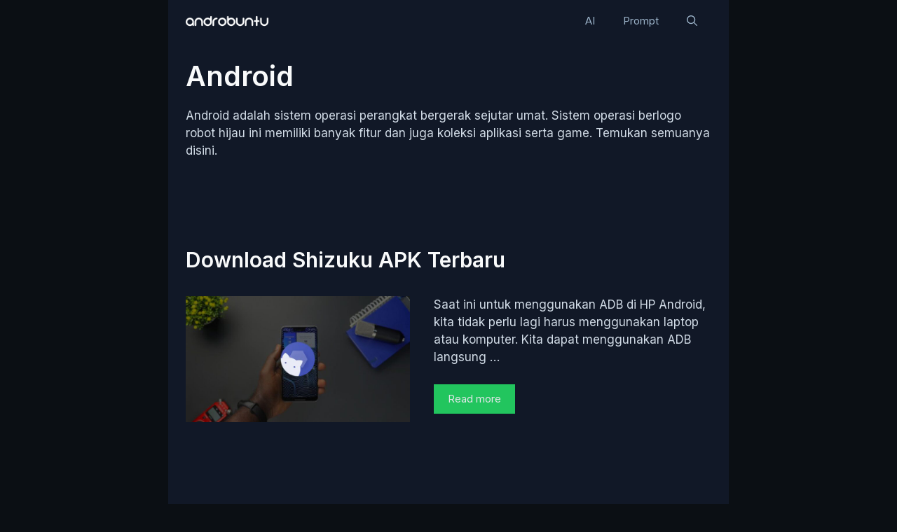

--- FILE ---
content_type: text/html; charset=utf-8
request_url: https://www.google.com/recaptcha/api2/aframe
body_size: 269
content:
<!DOCTYPE HTML><html><head><meta http-equiv="content-type" content="text/html; charset=UTF-8"></head><body><script nonce="9VW3RSNyQTpZmRckWvJU3Q">/** Anti-fraud and anti-abuse applications only. See google.com/recaptcha */ try{var clients={'sodar':'https://pagead2.googlesyndication.com/pagead/sodar?'};window.addEventListener("message",function(a){try{if(a.source===window.parent){var b=JSON.parse(a.data);var c=clients[b['id']];if(c){var d=document.createElement('img');d.src=c+b['params']+'&rc='+(localStorage.getItem("rc::a")?sessionStorage.getItem("rc::b"):"");window.document.body.appendChild(d);sessionStorage.setItem("rc::e",parseInt(sessionStorage.getItem("rc::e")||0)+1);localStorage.setItem("rc::h",'1769908100166');}}}catch(b){}});window.parent.postMessage("_grecaptcha_ready", "*");}catch(b){}</script></body></html>